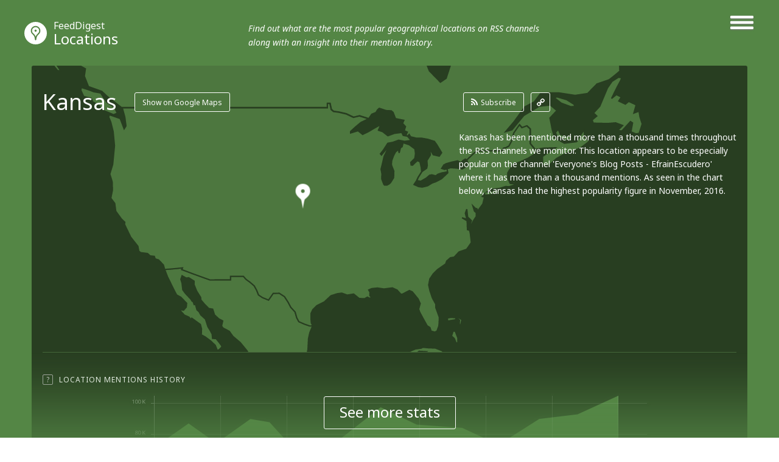

--- FILE ---
content_type: text/html; charset=utf-8
request_url: http://locations.feeddigest.com/Kansas
body_size: 9271
content:
<!DOCTYPE html>
<html>
<head>
	<title>Kansas photos and updates</title>
	<meta http-equiv="Content-Type" content="text/html; charset=utf-8"/>
	<meta name="description" content="Photos and latest news on Kansas. Your Feed Digest for the selected location.">
		<link rel='alternate' type='application/rss+xml' title='Kansas' href='//locations.feeddigest.com/rss/745.xml'>
	<link rel="stylesheet" href="//static.feeddigest.com/css/location.css?v=56" />
	<link rel="icon" type="image/png" href="//static.feeddigest.com/img/favicon.png" />
	<link href='//fonts.googleapis.com/css?family=Noto+Sans:400,700,400italic,700italic&subset=latin,cyrillic' rel='stylesheet' type='text/css'>
	<script src="//static.feeddigest.com/js/location.js?v=56"></script>
	<!--[if lt IE 9]>
	<script>
		document.createElement('header');
		document.createElement('section');
		document.createElement('footer');
		document.createElement('nav');
		document.createElement('article');
		document.createElement('aside');
	</script>
	<![endif]-->
	</head>
<body>
<header class="locations-t type-h1">
	<div class="wrapper_main_menu">
		<a href="#" class="button-menu">
                <span class="open-m">
                    <i class="fa fa-bars"></i>
                </span>
                <span class="close-m">
                    <i class="fa fa-angle-right"></i>
                    <i class="fa fa-angle-left"></i>
                </span>
		</a>
		<div class="main_menu">
			<nav>
	<a class="" href="//terms.feeddigest.com">
		<span class="logo-icon">
			<svg version="1.1" id="TermsLogoW" xmlns="http://www.w3.org/2000/svg" xmlns:xlink="http://www.w3.org/1999/xlink" x="0px" y="0px"
			width="100%" height="100%" viewBox="0 0 36.996 36.996" enable-background="new 0 0 36.996 36.996" xml:space="preserve">
			<g>
			<path fill="#FFFFFF" d="M18.498,13.922c-2.528,0-4.576,2.048-4.576,4.576s2.048,4.576,4.576,4.576s4.576-2.048,4.576-4.576
			S21.025,13.922,18.498,13.922z M18.498,20.247c-0.966,0-1.749-0.783-1.749-1.749s0.783-1.749,1.749-1.749s1.749,0.783,1.749,1.749
			S19.464,20.247,18.498,20.247z"/>
			<path fill="#FFFFFF" d="M18.498,0C8.282,0,0,8.282,0,18.498c0,10.216,8.282,18.498,18.498,18.498
			c10.216,0,18.498-8.282,18.498-18.498C36.996,8.282,28.714,0,18.498,0z M18.498,25.885c-6.12,0-11.082-7.387-11.082-7.387
			s4.961-7.387,11.082-7.387s11.082,7.387,11.082,7.387S24.618,25.885,18.498,25.885z"/>
			</g>
			</svg>
		</span>Terms</a>
	<a class="" href="//channels.feeddigest.com">
		<span class="logo-icon">
			<svg version="1.1" id="ChannelsLogoW" xmlns="http://www.w3.org/2000/svg" xmlns:xlink="http://www.w3.org/1999/xlink" x="0px" y="0px"
			width="100%" height="100%" viewBox="0 0 36.996 36.996" enable-background="new 0 0 36.996 36.996" xml:space="preserve">
			<path fill="#FFFFFF" d="M18.498,0C8.282,0,0,8.282,0,18.498c0,10.216,8.282,18.498,18.498,18.498
			c10.216,0,18.498-8.282,18.498-18.498C36.996,8.282,28.714,0,18.498,0z M14.825,26.405c-0.212,0.213-0.495,0.323-0.779,0.323
			c-0.21,0-0.421-0.06-0.606-0.183l-7.674-5.078l1.214-1.835l6.924,4.582l9.049-9.063l-3.572-3.566l8.692-0.005l0.008,8.692
			l-3.572-3.566L14.825,26.405z"/>
			</svg>
		</span>Channels</a>
	<a class="" href="//web.feeddigest.com">
		<span class="logo-icon">
			<svg version="1.1" id="WebLogoW" xmlns="http://www.w3.org/2000/svg" xmlns:xlink="http://www.w3.org/1999/xlink" x="0px" y="0px"
			width="100%" height="100%" viewBox="0 0 36.996 36.996" enable-background="new 0 0 36.996 36.996" xml:space="preserve">
			<path fill="#FFFFFF" d="M18.498,0C8.282,0,0,8.282,0,18.498c0,10.216,8.282,18.498,18.498,18.498
			c10.216,0,18.498-8.282,18.498-18.498C36.996,8.282,28.714,0,18.498,0z M12.998,25.914h-3v-7.416h3V25.914z M19.998,25.914h-3
			V11.111h3V25.914z M26.998,25.914h-3V15.748h3V25.914z"/>
			</svg>
		</span>Web</a>
	<a class="active" href="//locations.feeddigest.com">
		<span class="logo-icon">
			<svg version="1.1" id="LocationsLogoW" xmlns="http://www.w3.org/2000/svg" xmlns:xlink="http://www.w3.org/1999/xlink" x="0px" y="0px"
			width="100%" height="100%" viewBox="0 0 36.996 36.996" enable-background="new 0 0 36.996 36.996" xml:space="preserve">
			<g>
			<path fill="#FFFFFF" d="M18.498,8.718c-3.228,0-5.854,2.626-5.854,5.854c0,0.977,0.238,1.93,0.688,2.756
			c0.228,0.419,0.892,1.065,1.534,1.691c1.198,1.167,2.555,2.488,3.265,4.212c0.154,0.374,0.282,0.743,0.39,1.104
			c0.092-0.281,0.196-0.567,0.315-0.854c0.726-1.742,2.015-3.06,3.152-4.222c0.69-0.706,1.341-1.372,1.695-1.966
			c0.437-0.735,0.667-1.676,0.667-2.722C24.351,11.344,21.725,8.718,18.498,8.718z M18.498,16.216c-0.967,0-1.751-0.784-1.751-1.751
			s0.784-1.751,1.751-1.751s1.751,0.784,1.751,1.751S19.465,16.216,18.498,16.216z"/>
			<path fill="#FFFFFF" d="M18.498,0C8.282,0,0,8.282,0,18.498c0,10.216,8.282,18.498,18.498,18.498
			c10.216,0,18.498-8.282,18.498-18.498C36.996,8.282,28.714,0,18.498,0z M25.403,18.315c-1.124,1.891-3.718,3.531-4.72,5.936
			c-1.271,3.05-0.518,6.022-2.186,6.022c-1.719,0-0.922-3.141-2.216-6.281c-0.959-2.33-3.828-4.095-4.707-5.708
			c-0.6-1.103-0.931-2.37-0.931-3.712c0-4.337,3.516-7.854,7.854-7.854s7.854,3.516,7.854,7.854
			C26.352,15.927,26.05,17.227,25.403,18.315z"/>
			</g>
			</svg>
		</span>Locations</a>
	<a class="" href="//persons.feeddigest.com">
		<span class="logo-icon">
			<svg version="1.1" id="PersonsLogoW" xmlns="http://www.w3.org/2000/svg" xmlns:xlink="http://www.w3.org/1999/xlink" x="0px" y="0px"
			width="100%" height="100%" viewBox="0 0 36.996 36.996" enable-background="new 0 0 36.996 36.996" xml:space="preserve">
			<g>
			<path fill="#FFFFFF" d="M18.498,19.126c-3.825,0-6.976,2.939-7.313,6.677c0.958,0.816,3.011,1.816,7.313,1.816
			c4.415,0,6.438-1.063,7.313-1.809C25.477,22.068,22.325,19.126,18.498,19.126z"/>
			<circle fill="#FFFFFF" cx="18.498" cy="11.083" r="2.383"/>
			<path fill="#FFFFFF" d="M18.498,0C8.282,0,0,8.282,0,18.498c0,10.216,8.282,18.498,18.498,18.498
			c10.216,0,18.498-8.282,18.498-18.498C36.996,8.282,28.714,0,18.498,0z M18.498,6.5c2.531,0,4.583,2.052,4.583,4.583
			s-2.052,4.583-4.583,4.583s-4.583-2.052-4.583-4.583S15.966,6.5,18.498,6.5z M18.498,29.319c-4.994,0-7.729-1.284-9.043-2.851
			c0-4.994,4.049-9.042,9.043-9.042s9.043,4.048,9.043,9.042C26.291,28.005,23.491,29.319,18.498,29.319z"/>
			</g>
			</svg>
		</span>Persons</a>
</nav>		</div>
	</div>
	<div class="wrapper_main_logo">
		<div class="main_logo">
			<div class="logo">
				<a href="//locations.feeddigest.com"><span class="logo-icon">
                        <svg version="1.1" id="LocationsLogoW" xmlns="http://www.w3.org/2000/svg" xmlns:xlink="http://www.w3.org/1999/xlink" x="0px" y="0px"
							 width="100%" height="100%" viewBox="0 0 36.996 36.996" enable-background="new 0 0 36.996 36.996" xml:space="preserve">
                        <g>
							<path fill="#FFFFFF" d="M18.498,8.718c-3.228,0-5.854,2.626-5.854,5.854c0,0.977,0.238,1.93,0.688,2.756
                        c0.228,0.419,0.892,1.065,1.534,1.691c1.198,1.167,2.555,2.488,3.265,4.212c0.154,0.374,0.282,0.743,0.39,1.104
                        c0.092-0.281,0.196-0.567,0.315-0.854c0.726-1.742,2.015-3.06,3.152-4.222c0.69-0.706,1.341-1.372,1.695-1.966
                        c0.437-0.735,0.667-1.676,0.667-2.722C24.351,11.344,21.725,8.718,18.498,8.718z M18.498,16.216c-0.967,0-1.751-0.784-1.751-1.751
                        s0.784-1.751,1.751-1.751s1.751,0.784,1.751,1.751S19.465,16.216,18.498,16.216z"/>
							<path fill="#FFFFFF" d="M18.498,0C8.282,0,0,8.282,0,18.498c0,10.216,8.282,18.498,18.498,18.498
                        c10.216,0,18.498-8.282,18.498-18.498C36.996,8.282,28.714,0,18.498,0z M25.403,18.315c-1.124,1.891-3.718,3.531-4.72,5.936
                        c-1.271,3.05-0.518,6.022-2.186,6.022c-1.719,0-0.922-3.141-2.216-6.281c-0.959-2.33-3.828-4.095-4.707-5.708
                        c-0.6-1.103-0.931-2.37-0.931-3.712c0-4.337,3.516-7.854,7.854-7.854s7.854,3.516,7.854,7.854
                        C26.352,15.927,26.05,17.227,25.403,18.315z"/>
						</g>
                        </svg>
					</span><small>FeedDigest</small> Locations</a>
											<p>Find out what are the most popular geographical locations on RSS channels along with an insight into their mention history.</p>
								</div>
		</div>
	</div>
</header>
<section class="content locations-t">
<div class="wrapper_main_content"><!-- wrapper_main_content -->
<div class="wrapper top_content"><!-- wrapper top_content -->
<div class="inner top_content"><!-- inner top_content -->
<div class="wrapper_locations_map"><!-- wrapper_locations_map -->
	<div class="map-locations">
		<div id="chart_locations_div" style="width: 100%;"></div>
	</div>
	<div class="wrapper_top_title">
		<div class="inner_top_title">
			<div class="row title-t">
				<h1 class="title-s level-in-10">Kansas</h1>
				<div class="nav-map-btn">
					<a href="#" class="btn-r" id="google-map-button">Show on Google Maps</a>
				</div>
			</div>
						<div class="row link-t">
				<div class="list-links level-in-10">
					<a class="rss-l btn-r" href="//channels.feeddigest.com/subscribe?rss=http%3A%2F%2Flocations.feeddigest.com%2Frss%2F745.xml"><i class="fa fa-rss"></i>Subscribe</a>
					<a class="link-l btn-q" href="//locations.feeddigest.com/rss/745.xml"><i class="fa fa-link"></i></a>
				</div>
			</div>
					</div>
	</div>
	<div class="wrapper top_rating"><!-- wrapper top_rating -->
		<div class="inner two-r top_rating"><!-- inner top_rating -->
			<div class="row rating"><!-- row rating -->
				<div id="map-canvas-google" class="content-map hide-google-map"></div>
				<div class="wrapper_rectangle"><!-- wrapper_rectangle -->
					<script type="text/javascript">
						$(window).load(function() {
							
							$('.slider-lg li').each(function() {
								var sliderIndex = $(this).attr('slider-li-index');
								try {
									initBlur(sliderIndex);
								} catch (e) {
									$(this).remove();
									$("a[data-slide-index='" + sliderIndex + "']").parent().remove();
									return;
								}
								var height = realHeight($("#slider-img-" + sliderIndex));
								var width = realWidth($("#slider-img-" + sliderIndex));
								var liWidth = 648;
								var liHeight = 364;
								if(liWidth/width > liHeight/height)
								{
									$(this).addClass('vertical-position');
									var ration = liWidth/width;
									$(this).find('canvas').width(liWidth);
									$(this).find('canvas').height(height*ration);
									$(this).find('canvas').css({'marginTop': -(height*ration/2) });
								}
								else
								{
									$(this).addClass('horizontal-position');
									var ration = liHeight/height;
									$(this).find('canvas').height(liHeight);
									$(this).find('canvas').width(width*ration);
									$(this).find('canvas').css({'marginLeft': -(width*ration/2) });
								}
							});

							
							$(".slider-lg.locations-lg").bxSlider({
								mode: 'fade',
								speed: 200,
								adaptiveHeight: true,
								adaptiveHeightSpeed: 0,
								randomStart: false,
								auto: false,
								pause: 4000,
								minSlides: 1,
								maxSlides: 1,
								moveSlides: 2,
								nextText:'',
								prevText:'',
								onSliderLoad: function () {
									$('.locations-pg a').removeClass('active');
								},
								pagerCustom: '#bx-pager-locations-lg'
							});
							$('#bx-pager-locations-lg a').click(
								function(e){
									e.preventDefault();
									$('.wrapper_rectangle').removeClass('not-active-slider');
									$('.wrapper_rectangle').removeClass('wrapper_rectangle_mobile_height');
									$('.locations-pg a').removeClass('active');
									$('.locations-pg a').addClass('not-active');
									$(this).addClass('active');
									hideGoogleMap();
									$('.wrapper_rectangle').addClass('level-in-10');
									$('.wrapper_rectangle').animate({'opacity':1},500);
								});
							$('.wrapper_rectangle .close-t-l').click(
								function(e){
									e.preventDefault();
									$('.wrapper_rectangle').addClass('not-active-slider');
									$('.wrapper_rectangle').addClass('wrapper_rectangle_mobile_height');
									$('.locations-pg a').removeClass('not-active');
									$('.locations-pg a').addClass('active');
									$('.wrapper_rectangle').animate({'opacity':0},500);
									setTimeout(function(){$('.wrapper_rectangle').removeClass('level-in-10')},500);
								});
						});
						function initBlur(sliderIndex)
						{
							var sourceImageID = "slider-img-" + sliderIndex,
							targetCanvasID = "slider-canvas-" + sliderIndex,
							radiusStart = 10,
							blurAlphaChannel = false,
							iterations = 1;
							boxBlurImage( sourceImageID, targetCanvasID, radiusStart, blurAlphaChannel, iterations );
						}

						function realWidth(obj){
							var clone = obj.clone();
							clone.css("visibility","hidden");
							$('body').append(clone);
							var width = clone.outerWidth();
							clone.remove();
							return width;
						}

						function realHeight(obj){
							var clone = obj.clone();
							clone.css("visibility","hidden");
							$('body').append(clone);
							var height = clone.outerHeight();
							clone.remove();
							return height;
						}
					</script>
					<div class="wrapper-slider-lg">
						<div class="inner-slider-lg">
							<ul class="slider-lg locations-lg">
																									<li slider-li-index="0">
										<div>
											<span>
												<img id="slider-img-0" crossOrigin="anonymous" src="//static.feeddigest.com/locations/kansas/648x364/1.jpg" />
											</span>
										</div>
																					<canvas id="slider-canvas-0"></canvas>
																			</li>
																									<li slider-li-index="1">
										<div>
											<span>
												<img id="slider-img-1" crossOrigin="anonymous" src="//static.feeddigest.com/locations/kansas/648x364/2.jpg" />
											</span>
										</div>
																					<canvas id="slider-canvas-1"></canvas>
																			</li>
																									<li slider-li-index="2">
										<div>
											<span>
												<img id="slider-img-2" crossOrigin="anonymous" src="//static.feeddigest.com/locations/kansas/648x364/3.jpg" />
											</span>
										</div>
																					<canvas id="slider-canvas-2"></canvas>
																			</li>
																									<li slider-li-index="3">
										<div>
											<span>
												<img id="slider-img-3" crossOrigin="anonymous" src="//static.feeddigest.com/locations/kansas/648x364/5.jpg" />
											</span>
										</div>
																					<canvas id="slider-canvas-3"></canvas>
																			</li>
																									<li slider-li-index="4">
										<div>
											<span>
												<img id="slider-img-4" crossOrigin="anonymous" src="//static.feeddigest.com/locations/kansas/648x364/6.jpg" />
											</span>
										</div>
																					<canvas id="slider-canvas-4"></canvas>
																			</li>
																									<li slider-li-index="5">
										<div>
											<span>
												<img id="slider-img-5" crossOrigin="anonymous" src="//static.feeddigest.com/locations/kansas/648x364/7.jpg" />
											</span>
										</div>
																					<canvas id="slider-canvas-5"></canvas>
																			</li>
																							</ul>
						</div>
					</div>
					<a class="close-t-l" href="#"><i class="fa fa-angle-right"></i><i class="fa fa-angle-left"></i></a>
				</div><!-- wrapper_rectangle End -->
			</div><!-- row rating End -->
			<div class="row rating level-in-10"><!-- row rating -->
				<div class="wrapper_desc">
					<div class="inner_desc two-r">
												<div class="row">
							<p class="text-r">Kansas has been mentioned more than a thousand times throughout the RSS channels we monitor. This location appears to be especially popular on the channel 'Everyone's Blog Posts - EfrainEscudero' where it has more than a thousand mentions. As seen in the chart below, Kansas had the highest popularity figure in November, 2016.</p>
						</div>
												<div class="row">
							<div class="preview-photo-slider locations-pg">
								<div id="bx-pager-locations-lg" >
									<div class="tr-lg">
																					<div class="td-lg">
												<a data-slide-index="0" href="#" class="active"><img src="//static.feeddigest.com/locations/kansas/78x78/1.jpg" /></a>
											</div>
																					<div class="td-lg">
												<a data-slide-index="1" href="#" class="active"><img src="//static.feeddigest.com/locations/kansas/78x78/2.jpg" /></a>
											</div>
																					<div class="td-lg">
												<a data-slide-index="2" href="#" class="active"><img src="//static.feeddigest.com/locations/kansas/78x78/3.jpg" /></a>
											</div>
																			</div>
									<div class="tr-lg">
																					<div class="td-lg">
												<a data-slide-index="3" href="#" class="active"><img src="//static.feeddigest.com/locations/kansas/78x78/5.jpg" /></a>
											</div>
																					<div class="td-lg">
												<a data-slide-index="4" href="#" class="active"><img src="//static.feeddigest.com/locations/kansas/78x78/6.jpg" /></a>
											</div>
																					<div class="td-lg">
												<a data-slide-index="5" href="#" class="active"><img src="//static.feeddigest.com/locations/kansas/78x78/7.jpg" /></a>
											</div>
																			</div>
								</div>
							</div>
						</div>
											</div>
				</div>
			</div><!-- row rating End -->
		</div><!-- inner top_rating End -->
	</div><!-- wrapper top_rating End -->
</div><!-- wrapper_locations_map end -->

		<div class="wrapper-slide-content"><!-- wrapper-slide-content -->
			<div class="inner-slide-content"><!-- inner-slide-content -->

								<div class="wrapper item-row-site"><!-- wrapper item-row-site -->
					<div class="inner item-row-site"><!-- inner item-row-site -->
						<div class="tooltip-button">
							<span rel="popover" data-content="Track this place's popularity trends in the graph showing its mentions' peaks and declines." class="t-icon">?</span>
							<span class="title-tp">Location Mentions History</span>
																<a class="btn-r active btn-tab-1" href="#"><i class="fa fa-check"></i>Monthly</a>
									<a class="btn-r btn-tab-1" href="#" data-by-years="1"><i class="fa fa-check"></i>Yearly</a>
													</div>
						<div class="trend-graphic one-r">
							<div class="row">
								<div id="chart_location_mentions_by_months" class="chart_location_mentions_by_months"></div>
							</div>
						</div>
					</div><!-- inner item-row-site End -->
				</div><!-- wrapper item-row-site End -->
				
				
												<div class="wrapper item-row-site"><!-- wrapper item-row-site -->
					<div class="inner item-row-site"><!-- inner item-row-site -->
						<div class="tooltip-button"><span rel="popover" data-content="Discover RSS channels devoted to this location, mentioning it regularly." class="t-icon">?</span><span class="title-tp">The Longest Periods Of Continual Mentions</span></div>
						<div class="trend-graphic one-r">
							<div class="row">
								<div id="chart_location_mentions_longest_period" class="chart_location_mentions_longest_period" style="height:295px;"></div>
								<ul class="chart_location_right_info">
																			<li><a href="//channels.feeddigest.com/Hutch_Post">Hutch Post</a></li>
																			<li><a href="//channels.feeddigest.com/fox4kc_com">FOX 4 Kansas City WDAF-TV | News, Weather, Sports</a></li>
																			<li><a href="//channels.feeddigest.com/Master_Feed_The_Atlantic">The Atlantic</a></li>
																			<li><a href="//channels.feeddigest.com/Blue_Gold_Sports">Blue Gold Sports</a></li>
																			<li><a href="//channels.feeddigest.com/Business_Insider">Business Insider</a></li>
																	</ul>
							</div>
						</div>
					</div><!-- inner item-row-site End -->
				</div><!-- wrapper item-row-site End -->
								
			</div><!-- inner-slide-content end -->
			<div class="wrapper-shore-more-content-button">
				<div class="inner-shore-more-content-button">
					<div class="tooltip-button"><span rel="popover" class="t-icon" data-original-title="">?</span><span class="title-tp">Location Mentions History</span></div>
					<div class="shore-more-content-icon">
						<img src="//static.feeddigest.com/img/locations/bg-top-img-locations.png" />
					</div>
					<div class="shore-more-content-button">
						<a class="stats-button" href="#">See more stats</a>
					</div>
				</div>
			</div>						
		</div><!-- wrapper-slide-content end -->
	</div><!-- inner_top_content End -->
</div><!-- wrapper_top_content End -->

<div class="wrapper bottom_content locations-t"><!-- wrapper bottom_content -->
<div class="inner bottom_content"><!-- inner bottom_content -->
<div class="row right">
<div class="wrapper-top-search"><!-- wrapper-top-search -->
	<div class="top-search">
		<form class="search-form" action="//terms.feeddigest.com/search">
			<input name="q" id="q" type="search" placeholder="Put any term, person's name or domain's URL here" />
							<a href="#" class="button-search"><span>Search</span></a>
								</form>
				<div class="desc-search">
			<p>Enter a key term, phrase, name or location to get a selection of only relevant news from all RSS channels. <br/> Enter a domain's or RSS channel's URL to read their news in a convenient way and get a complete analytics on this RSS feed.</p>
		</div>
			</div>
</div><!-- wrapper-top-search End -->

<div class="wrapper terms">
	<div class="inner terms">
		<div class="tooltip-button"><span class="title-tp">Recent News</span></div>
			<div class="wrapper-list-terms "><!-- wrapper-list-terms -->
				<div class="list-terms max-4 feed-items-container" data-location="745"><!-- list-terms -->
						
	<div class="one-term data-item" data-id="5210141370"><!-- one-term -->
		<div class="inner-one-term">
							<!-- pop up -->
				<div class="pop-up-window">
					<div class="inner-pop-up">
						<a class="title-term" href="//channels.feeddigest.com/news?id=5210141370">No. 11 WVU loses to No. 23 Iowa State in Big 12 Championship</a>
						<div class="wrapper-scroll-h">
							<p class="date-term"><time>2017-03-12</time></p>
							<p class="text-term pop-up-text"></p>
						</div>
						<span class="close-pop-up"><i class="fa fa-angle-right"></i><i class="fa fa-angle-left"></i></span>
						<span class="loading"></span>
					</div>
				</div>
				<!-- pop up -->
						<a class="title-term" href="//channels.feeddigest.com/news?id=5210141370">No. 11 WVU loses to No. 23 Iowa State in Big 12 Championship</a>
			<p class="date-term"><time>2017-03-12</time></p>
			<p class="text-term open-pop-up"> [...] half of the Big 12 basketball tournament March 11, 2017. (Photo credit: Kelsie LeRose, BGS). <span class="b-highlight">KANSAS</span> CITY, Mo.–Monte Morris scored 17 points as No. 4 seeded Iowa State knocked off No. 2 seeded West [...] </p>
							<div class="info-raiting-domain">
					<a href="//channels.feeddigest.com/Blue_Gold_Sports" class="domainL">Blue Gold Sports</a>
					<div class="inner-domain">
						<img class="favicon"
							src="//static.feeddigest.com/favicons/b/bluegoldsports.com.ico" />
							<span class="stars-d">
																<i class="fa fa-star"></i>
								<i class="fa fa-star"></i>
								<i class="fa fa-star"></i>
								<i class="fa fa-circle"></i>
								<i class="fa fa-circle"></i>
							</span>
						<span class="rait-domain">#792</span>
					</div>
				</div>
				<p class="domain-name">bluegoldsports.com</p>
					</div>
					<span class="button-pop-up">+</span>
			</div><!-- one-term End -->
	
	<div class="one-term data-item" data-id="5207509329"><!-- one-term -->
		<div class="inner-one-term">
							<!-- pop up -->
				<div class="pop-up-window">
					<div class="inner-pop-up">
						<a class="title-term" href="//channels.feeddigest.com/news?id=5207509329">WVU rallies past Kansas State to reach Big 12 finals</a>
						<div class="wrapper-scroll-h">
							<p class="date-term"><time>2017-03-11</time></p>
							<p class="text-term pop-up-text"></p>
						</div>
						<span class="close-pop-up"><i class="fa fa-angle-right"></i><i class="fa fa-angle-left"></i></span>
						<span class="loading"></span>
					</div>
				</div>
				<!-- pop up -->
						<a class="title-term" href="//channels.feeddigest.com/news?id=5207509329">WVU rallies past Kansas State to reach Big 12 finals</a>
			<p class="date-term"><time>2017-03-11</time></p>
			<p class="text-term open-pop-up"> [...] Teyvon Myers and Tarik Phillip (12) walk off the court after WVU defeated <span class="b-highlight">Kansas</span> State 51-50 on Friday, March 10, 2017. (Photo Credit: Kelsie LeRose, BGS) <span class="b-highlight">KANSAS</span> City, Mo.–Esa [...] </p>
							<div class="info-raiting-domain">
					<a href="//channels.feeddigest.com/Blue_Gold_Sports" class="domainL">Blue Gold Sports</a>
					<div class="inner-domain">
						<img class="favicon"
							src="//static.feeddigest.com/favicons/b/bluegoldsports.com.ico" />
							<span class="stars-d">
																<i class="fa fa-star"></i>
								<i class="fa fa-star"></i>
								<i class="fa fa-star"></i>
								<i class="fa fa-circle"></i>
								<i class="fa fa-circle"></i>
							</span>
						<span class="rait-domain">#792</span>
					</div>
				</div>
				<p class="domain-name">bluegoldsports.com</p>
					</div>
					<span class="button-pop-up">+</span>
			</div><!-- one-term End -->
	
	<div class="one-term data-item" data-id="5205820459"><!-- one-term -->
		<div class="inner-one-term">
							<!-- pop up -->
				<div class="pop-up-window">
					<div class="inner-pop-up">
						<a class="title-term" href="//channels.feeddigest.com/news?id=5205820459">Double Take – A Midwest Motorcycle Journey</a>
						<div class="wrapper-scroll-h">
							<p class="date-term"><time>2017-03-10</time></p>
							<p class="text-term pop-up-text"></p>
						</div>
						<span class="close-pop-up"><i class="fa fa-angle-right"></i><i class="fa fa-angle-left"></i></span>
						<span class="loading"></span>
					</div>
				</div>
				<!-- pop up -->
						<a class="title-term" href="//channels.feeddigest.com/news?id=5205820459">Double Take – A Midwest Motorcycle Journey</a>
			<p class="date-term"><time>2017-03-10</time></p>
			<p class="text-term open-pop-up"> [...] Quick! List your top 10 places to ride in North America. Did <span class="b-highlight">Kansas</span> make the cut? How about Nebraska? Iowa? My thoughts exactly. So whenever a friend in Colorado [...] </p>
							<div class="info-raiting-domain">
					<a href="//channels.feeddigest.com/Rider_Magazine" class="domainL">Rider Magazine</a>
					<div class="inner-domain">
						<img class="favicon"
							src="//static.feeddigest.com/favicons/r/ridermagazine.com.ico" />
							<span class="stars-d">
																<i class="fa fa-star"></i>
								<i class="fa fa-star"></i>
								<i class="fa fa-star"></i>
								<i class="fa fa-star"></i>
								<i class="fa fa-circle"></i>
							</span>
						<span class="rait-domain">#115</span>
					</div>
				</div>
				<p class="domain-name">ridermagazine.com</p>
					</div>
					<span class="button-pop-up">+</span>
			</div><!-- one-term End -->
	
	<div class="one-term data-item" data-id="5199391835"><!-- one-term -->
		<div class="inner-one-term">
							<!-- pop up -->
				<div class="pop-up-window">
					<div class="inner-pop-up">
						<a class="title-term" href="//channels.feeddigest.com/news?id=5199391835">Mar 9, Free College Basketball Betting Pick: Oklahoma State or Iowa State?</a>
						<div class="wrapper-scroll-h">
							<p class="date-term"><time>2017-03-09</time></p>
							<p class="text-term pop-up-text"></p>
						</div>
						<span class="close-pop-up"><i class="fa fa-angle-right"></i><i class="fa fa-angle-left"></i></span>
						<span class="loading"></span>
					</div>
				</div>
				<!-- pop up -->
						<a class="title-term" href="//channels.feeddigest.com/news?id=5199391835">Mar 9, Free College Basketball Betting Pick: Oklahoma State or Iowa State?</a>
			<p class="date-term"><time>2017-03-09</time></p>
			<p class="text-term open-pop-up"> [...] had won five straight and 10 of 11 before the loss to Iowa State. They turned around and fell to <span class="b-highlight">Kansas</span> 90-85 over the weekend. The Cowboys best win in non-conference action was over Wichita State. [...] </p>
							<div class="info-raiting-domain">
					<a href="//channels.feeddigest.com/The_Sports_Betting_Blog" class="domainL">The Sports Betting Blog</a>
					<div class="inner-domain">
						<img class="favicon"
							src="//static.feeddigest.com/favicons/s/sports-betting-insights.com.ico" />
							<span class="stars-d">
																<i class="fa fa-star"></i>
								<i class="fa fa-star"></i>
								<i class="fa fa-star"></i>
								<i class="fa fa-star"></i>
								<i class="fa fa-circle"></i>
							</span>
						<span class="rait-domain">#139</span>
					</div>
				</div>
				<p class="domain-name">sports-betting-insights.com</p>
					</div>
					<span class="button-pop-up">+</span>
			</div><!-- one-term End -->
	
	<div class="one-term data-item" data-id="5197048980"><!-- one-term -->
		<div class="inner-one-term">
							<!-- pop up -->
				<div class="pop-up-window">
					<div class="inner-pop-up">
						<a class="title-term" href="//channels.feeddigest.com/news?id=5197048980">How Can Mountaineers Hoist Big 12 Tournament Trophy?</a>
						<div class="wrapper-scroll-h">
							<p class="date-term"><time>2017-03-09</time></p>
							<p class="text-term pop-up-text"></p>
						</div>
						<span class="close-pop-up"><i class="fa fa-angle-right"></i><i class="fa fa-angle-left"></i></span>
						<span class="loading"></span>
					</div>
				</div>
				<!-- pop up -->
						<a class="title-term" href="//channels.feeddigest.com/news?id=5197048980">How Can Mountaineers Hoist Big 12 Tournament Trophy?</a>
			<p class="date-term"><time>2017-03-09</time></p>
			<p class="text-term open-pop-up"> [...] Photo Credit: Kelsie LeRose, BGS <span class="b-highlight">KANSAS</span> CITY–It has been a strange season for the West Virginia Mountaineers (24-7, 12-6 Big 12). At [...] </p>
							<div class="info-raiting-domain">
					<a href="//channels.feeddigest.com/Blue_Gold_Sports" class="domainL">Blue Gold Sports</a>
					<div class="inner-domain">
						<img class="favicon"
							src="//static.feeddigest.com/favicons/b/bluegoldsports.com.ico" />
							<span class="stars-d">
																<i class="fa fa-star"></i>
								<i class="fa fa-star"></i>
								<i class="fa fa-star"></i>
								<i class="fa fa-circle"></i>
								<i class="fa fa-circle"></i>
							</span>
						<span class="rait-domain">#792</span>
					</div>
				</div>
				<p class="domain-name">bluegoldsports.com</p>
					</div>
					<span class="button-pop-up">+</span>
			</div><!-- one-term End -->
	
	<div class="one-term data-item" data-id="5188853786"><!-- one-term -->
		<div class="inner-one-term">
							<!-- pop up -->
				<div class="pop-up-window">
					<div class="inner-pop-up">
						<a class="title-term" href="//channels.feeddigest.com/news?id=5188853786">PF Apr 2017 - Dump the Electoral College - Introduction and Cards</a>
						<div class="wrapper-scroll-h">
							<p class="date-term"><time>2017-03-06</time></p>
							<p class="text-term pop-up-text"></p>
						</div>
						<span class="close-pop-up"><i class="fa fa-angle-right"></i><i class="fa fa-angle-left"></i></span>
						<span class="loading"></span>
					</div>
				</div>
				<!-- pop up -->
						<a class="title-term" href="//channels.feeddigest.com/news?id=5188853786">PF Apr 2017 - Dump the Electoral College - Introduction and Cards</a>
			<p class="date-term"><time>2017-03-06</time></p>
			<p class="text-term open-pop-up"> [...] , was relegated to the Congressional history books. Honorable Robert J. Dole, U.S. Senator, <span class="b-highlight">Kansas</span>, Republican, Democrat address before the Subcommittee on Constitutional Amendments August [...] </p>
							<div class="info-raiting-domain">
					<a href="//channels.feeddigest.com/Everyday_Debate" class="domainL">Everyday Debate</a>
					<div class="inner-domain">
						<img class="favicon"
							src="//static.feeddigest.com/favicons/e/everydaydebate.blogspot.com.ico" />
							<span class="stars-d">
																<i class="fa fa-star"></i>
								<i class="fa fa-star"></i>
								<i class="fa fa-star"></i>
								<i class="fa fa-star"></i>
								<i class="fa fa-circle"></i>
							</span>
						<span class="rait-domain">#350</span>
					</div>
				</div>
				<p class="domain-name">everydaydebate.blogspot.com</p>
					</div>
					<span class="button-pop-up">+</span>
			</div><!-- one-term End -->
					<div class="one-term load-more-items" id="load-more-items"><!-- one-term -->
													<span class="load-more-plus no-channels">No more items</span>
											</div><!-- one-term End -->
					<div class="clear"></div>
				</div><!-- list-terms -->
			</div><!-- wrapper-list-terms End -->
		</div>
	</div>

		<div class="wrapper links"><!-- wrapper links -->
		<div class="tooltip-button">
			<!--<span rel="popover" data-content="RSS channels that mention the location the most frequently." class="t-icon">?</span>-->
			<span class="title-tp">RSS Channels that Mention Kansas More than Others</span>
		</div>
		<div class="inner links "><!-- inner links -->
			<div class="inner_words">
									<div class="word b-2">
						<a href="//channels.feeddigest.com/Everyone_s_Blog_Posts_EfrainEscudero"><span>Everyone's Blog Posts - EfrainEscudero</span></a>
						<span class="amount-mention">9735</span>
					</div>
									<div class="word b-2">
						<a href="//channels.feeddigest.com/Hutch_Post"><span>Hutch Post</span></a>
						<span class="amount-mention">1128</span>
					</div>
									<div class="word b-2">
						<a href="//channels.feeddigest.com/Todas_las_publicaciones_yo_amo_a_Barranquilla"><span>Todas las publicaciones - yo amo a Barranquilla</span></a>
						<span class="amount-mention">713</span>
					</div>
									<div class="word b-2">
						<a href="//channels.feeddigest.com/fox4kc_com"><span>FOX 4 Kansas City WDAF-TV | News, Weather, Sports</span></a>
						<span class="amount-mention">366</span>
					</div>
									<div class="word b-2">
						<a href="//channels.feeddigest.com/Viva_The_Matadors_All_Posts"><span>Viva The Matadors - All Posts</span></a>
						<span class="amount-mention">145</span>
					</div>
									<div class="word b-2">
						<a href="//channels.feeddigest.com/Master_Feed_The_Atlantic"><span>The Atlantic</span></a>
						<span class="amount-mention">131</span>
					</div>
									<div class="word b-2">
						<a href="//channels.feeddigest.com/Blue_Gold_Sports"><span>Blue Gold Sports</span></a>
						<span class="amount-mention">124</span>
					</div>
									<div class="word b-2">
						<a href="//channels.feeddigest.com/The_Historical_Marker_Database_New_Entries"><span>The Historical Marker Database - New Entries</span></a>
						<span class="amount-mention">122</span>
					</div>
									<div class="word b-2">
						<a href="//channels.feeddigest.com/Eleven_Warriors"><span>Eleven Warriors</span></a>
						<span class="amount-mention">117</span>
					</div>
									<div class="word b-2">
						<a href="//channels.feeddigest.com/Business_Insider"><span>Business Insider</span></a>
						<span class="amount-mention">107</span>
					</div>
							</div>
		</div><!-- inner links End -->
	</div><!-- wrapper links End -->
	</div>
	<div class="row left">
		<div class="wrapper-news">

						<div class="wrapper-left-news realted-s">
				<p class="title-left-news">Kansas related Locations</p>
				<ul>
											<li>
							<a class="title-new" href="//locations.feeddigest.com/Lucas">Lucas</a>
						</li>
											<li>
							<a class="title-new" href="//locations.feeddigest.com/Things_World">Things World</a>
						</li>
											<li>
							<a class="title-new" href="//locations.feeddigest.com/Millers_Park">Millers Park</a>
						</li>
											<li>
							<a class="title-new" href="//locations.feeddigest.com/Sylvan_Grove">Sylvan Grove</a>
						</li>
											<li>
							<a class="title-new" href="//locations.feeddigest.com/Wilson_Lake">Wilson Lake</a>
						</li>
									</ul>
			</div>
			
						<div class="wrapper-left-news">
				<p class="title-left-news">Kansas related channels</p>
				<ul>
											<li>
							<a class="title-new" href="//channels.feeddigest.com/MKCPerformance_com_Kansas_City_s_Performance_Automotive_ShopMKCPerformance_com">MKC Performance</a>
							<p class="desc-new">Kansas City Tuning and Parts Headquarters</p>
						</li>
											<li>
							<a class="title-new" href="//channels.feeddigest.com/Kansas_City_Car_Sales">Kansas City Car Sales</a>
							<p class="desc-new">Kansas City's Premiere Pre-Owned Automobiles!</p>
						</li>
											<li>
							<a class="title-new" href="//channels.feeddigest.com/New_listings_from_Better_Homes_and_Gardens_Real_Estate_Kansas_City_Realty">New listings from Better Homes and Gardens Real Estate Kansas City Realty</a>
							<p class="desc-new">Better Homes and Gardens Real Estate Kansas City Realty new listings since January 30, 2015.</p>
						</li>
											<li>
							<a class="title-new" href="//channels.feeddigest.com/Home_Kansas_City_Jewish_Chronicle">Home - Kansas City Jewish Chronicle</a>
							<p class="desc-new">Since 1920, the Kansas City Jewish Chronicle has provided its readers with Jewish news and opinion from a variety of per...</p>
						</li>
											<li>
							<a class="title-new" href="//channels.feeddigest.com/Kansas_City_Youth_Lacrosse_Association_News">Kansas City Youth Lacrosse Association - News</a>
							<p class="desc-new">News and information from Kansas City Youth Lacrosse Association</p>
						</li>
									</ul>
			</div>
			
					</div>
	</div>
</div><!-- inner bottom_content End -->
</div><!-- wrapper bottom_content End -->
</div><!-- wrapper_main_content End -->
</section>
<footer>
	<div class="wrapper footer locations-t">
		<div class="inner footer two-r">
			<div class="row">
				<p class="copyright">© FeedDigest Locations 2026</p>
			</div>
			<div class="row">
                	<span class="logo-icon">
                        <svg version="1.1" id="LocationsLogoW" xmlns="http://www.w3.org/2000/svg" xmlns:xlink="http://www.w3.org/1999/xlink" x="0px" y="0px"
							 width="100%" height="100%" viewBox="0 0 36.996 36.996" enable-background="new 0 0 36.996 36.996" xml:space="preserve">
                        <g>
							<path fill="#FFFFFF" d="M18.498,8.718c-3.228,0-5.854,2.626-5.854,5.854c0,0.977,0.238,1.93,0.688,2.756
                        c0.228,0.419,0.892,1.065,1.534,1.691c1.198,1.167,2.555,2.488,3.265,4.212c0.154,0.374,0.282,0.743,0.39,1.104
                        c0.092-0.281,0.196-0.567,0.315-0.854c0.726-1.742,2.015-3.06,3.152-4.222c0.69-0.706,1.341-1.372,1.695-1.966
                        c0.437-0.735,0.667-1.676,0.667-2.722C24.351,11.344,21.725,8.718,18.498,8.718z M18.498,16.216c-0.967,0-1.751-0.784-1.751-1.751
                        s0.784-1.751,1.751-1.751s1.751,0.784,1.751,1.751S19.465,16.216,18.498,16.216z"/>
							<path fill="#FFFFFF" d="M18.498,0C8.282,0,0,8.282,0,18.498c0,10.216,8.282,18.498,18.498,18.498
                        c10.216,0,18.498-8.282,18.498-18.498C36.996,8.282,28.714,0,18.498,0z M25.403,18.315c-1.124,1.891-3.718,3.531-4.72,5.936
                        c-1.271,3.05-0.518,6.022-2.186,6.022c-1.719,0-0.922-3.141-2.216-6.281c-0.959-2.33-3.828-4.095-4.707-5.708
                        c-0.6-1.103-0.931-2.37-0.931-3.712c0-4.337,3.516-7.854,7.854-7.854s7.854,3.516,7.854,7.854
                        C26.352,15.927,26.05,17.227,25.403,18.315z"/>
						</g>
                        </svg>
                    </span>
				<nav class="footer-menu">
					<a href="//feeddigest.com">FeedDigest</a>
					<a href="//channels.feeddigest.com/contact">Contact us</a>
				</nav>
			</div>
		</div>
	</div>
</footer>
<div class="close-tooltip"></div>
<!-- amCharts javascript code -->
<script type="text/javascript">
	var locationOccurrencesByMonth = [{"date":"2016-08","value":"46"},{"date":"2016-09","value":"50"},{"date":"2016-10","value":"54"},{"date":"2016-11","value":"125"},{"date":"2016-12","value":"81"},{"date":"2017-01","value":"99"},{"date":"2017-02","value":"94"},{"date":"2017-03","value":"45"},{"date":"2017-04","value":0},{"date":"2017-05","value":0},{"date":"2017-06","value":0},{"date":"2017-07","value":0}];
	var locationOccurrencesByYears = [{"date":2010,"value":4},{"date":2011,"value":4},{"date":2012,"value":193},{"date":2013,"value":1110},{"date":2014,"value":6813},{"date":2015,"value":9691},{"date":2016,"value":1024},{"date":2017,"value":238},{"date":2018,"value":0},{"date":2019,"value":0},{"date":2020,"value":0},{"date":2021,"value":0},{"date":2022,"value":0},{"date":2023,"value":0},{"date":2024,"value":0},{"date":2025,"value":0},{"date":2026,"value":0}];
	var longestMentionsPeriods = [{"feed":"Hutch Post","feed_shortened":"Hutch Post","feedUrl":"\/\/channels.feeddigest.com\/Hutch_Post","start":2014.25,"duration":2.5,"rest":9.333333333333334,"label":"2 years 6 months ","tooltip":"2 years 6 months (04.2014 - 09.2016)"},{"feed":"FOX 4 Kansas City WDAF-TV | News, Weather, Sports","feed_shortened":"FOX 4 Kansas City WDAF-TV | News, Weather, Sports","feedUrl":"\/\/channels.feeddigest.com\/fox4kc_com","start":2014.25,"duration":2.1666666666666665,"rest":9.666666666666666,"label":"2 years 2 months ","tooltip":"2 years 2 months (04.2014 - 05.2016)"},{"feed":"The Atlantic","feed_shortened":"The Atlantic","feedUrl":"\/\/channels.feeddigest.com\/Master_Feed_The_Atlantic","start":2014.5,"duration":1.9166666666666667,"rest":9.666666666666666,"label":"1 years 11 months ","tooltip":"1 years 11 months (07.2014 - 05.2016)"},{"feed":"Blue Gold Sports","feed_shortened":"Blue Gold Sports","feedUrl":"\/\/channels.feeddigest.com\/Blue_Gold_Sports","start":2014.8333333333333,"duration":1.4166666666666667,"rest":9.833333333333334,"label":"1 years 5 months ","tooltip":"1 years 5 months (11.2014 - 03.2016)"},{"feed":"Business Insider","feed_shortened":"Business Insider","feedUrl":"\/\/channels.feeddigest.com\/Business_Insider","start":2014.6666666666667,"duration":1.25,"rest":10.166666666666666,"label":"1 years 3 months ","tooltip":"1 years 3 months (09.2014 - 11.2015)"}];
	var mentionsPeriodsMinDate = 2014.0833333333333;
	var mentionsPeriodsMaxDate = 2026.0833333333333;
	var locationMapData = {"isCountry":false,"areasData":{"0":"id","1":"title","latitude":"39.011902","longitude":"-98.484245"},"imagesData":{"id":"Kansas","title":"Kansas","latitude":"39.011902","longitude":"-98.484245"}};
	var isMobile = false;
	AmCharts.ready(function() {
		occurrencesChart = drawOccurrencesChart();
		mentionsLongestPeriodChart = drawMentionsLongestPeriodChart();
		drawLocationsChart();
	});

	$(function () {
		resizeAll();
		firstRow();
		fixItemsEnding();
	});

	$(window).resize(function() {
		drawLocationsChart();
	});


	$(window).load(function() {
		drawLocationsChart();
	});

</script>
<script src="https://maps.googleapis.com/maps/api/js?v=3.exp"></script>
<script type="text/javascript">
	if(locationMapData.isCountry)
	{
		zoomLevel = 4;
		zoomLatitude = parseFloat(locationMapData.areasData.latitude);
		zoomLongitude = parseFloat(locationMapData.areasData.longitude);
	}
	else
	{
		zoomLevel = 6;
		zoomLatitude = parseFloat(locationMapData.imagesData.latitude);
		zoomLongitude = parseFloat(locationMapData.imagesData.longitude);
	}
	var map;
	google.maps.event.addDomListener(window, 'load', initializeMap);
</script>
<script type="text/javascript">
(function() {
var loader = new Image();
var code = "4207";
loader.src = "/track.php?id=" + code + "&r=" + Math.round(100000 * Math.random());
})();
</script><script type="text/javascript">
(function() {
var loader = new Image();
var code = "4265";
loader.src = "/track.php?id=" + code + "&r=" + Math.round(100000 * Math.random());
})();
</script>
	<script>
		(function(i,s,o,g,r,a,m){i['GoogleAnalyticsObject']=r;i[r]=i[r]||function(){
		(i[r].q=i[r].q||[]).push(arguments)},i[r].l=1*new Date();a=s.createElement(o),
		m=s.getElementsByTagName(o)[0];a.async=1;a.src=g;m.parentNode.insertBefore(a,m)
		})(window,document,'script','//www.google-analytics.com/analytics.js','ga');
		ga('create', 'UA-65138226-1', 'auto');
		ga('send', 'pageview');
	</script>

	<script>
		var yandexMetrikaCounterId = 31433973;
		var yaParams = {"project":"locations","description":1};	</script>
	<script async src="//static.feeddigest.com/js/m.js"></script>
</body>
</html>
